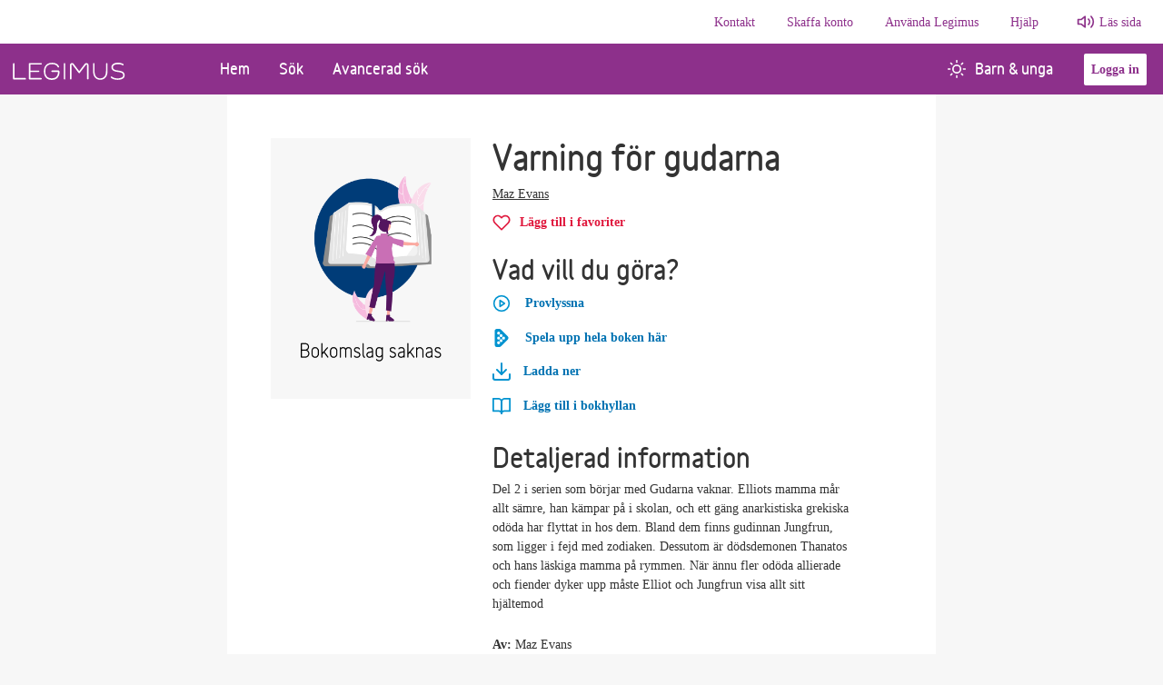

--- FILE ---
content_type: text/html; charset=utf-8
request_url: https://www.legimus.se/bok?librisId=s29lqsndqdlbzhkh
body_size: 16528
content:
<!doctype html>
<html lang="sv"><head><meta charset="utf-8">
    <meta name="viewport" content="width=device-width, initial-scale=1, minimum-scale=1">
    <meta name="author" content="Myndigheten för tillgängliga medier">
    <meta name="description" content="Legimus är Myndigheten för tillgängliga mediers bibliotek. Här kan du söka våra talböcker, punktskriftsböcker, e-textböcker och andra media. Du kan ladda ner talböcker direkt eller beställa böcker. Du kan också läsa artiklar och ta del av våra boktips.">
    <meta name="keywords" content="Talboks- och punktskriftsbiblioteket, TPB, Myndigheten för tillgängliga medier, MTM, tpb-katalogen, låneregler, Böcker, talböcker, punktskrift, e-text, DAISY, taktila, läsnedsättning, läshinder, läshandikapp, dyslexi, disleksi, dysleksi, ordblindhet, synnedsättning, synskada, blind, blindhet, teckenspråk, nedladdning, bokhämtare, bibliotek, AMIS, textview.">
    <meta property="og:image" content="https://legimus.se/src/favicons/mstile-310x310.png">
    
    <base href="/">

    <link href="https://cdn.jsdelivr.net/npm/bootstrap@5.1.3/dist/css/bootstrap.min.css" rel="stylesheet" integrity="sha384-1BmE4kWBq78iYhFldvKuhfTAU6auU8tT94WrHftjDbrCEXSU1oBoqyl2QvZ6jIW3" crossorigin="anonymous">
    <link rel="preload" href="https://stweblegimusprod002.z16.web.core.windows.net/variableblack.woff2" as="font" type="font/woff2" crossorigin="anonymous">

    <link href="/sb/css-bundle.css.v2-9-5" rel="stylesheet">

    <link rel="icon" href="/src/favicons/favicon.ico">
    <link rel="apple-touch-icon-precomposed" sizes="57x57" href="/src/favicons/apple-touch-icon-57x57.png">
    <link rel="apple-touch-icon-precomposed" sizes="114x114" href="/src/favicons/apple-touch-icon-114x114.png">
    <link rel="apple-touch-icon-precomposed" sizes="72x72" href="/src/favicons/apple-touch-icon-72x72.png">
    <link rel="apple-touch-icon-precomposed" sizes="144x144" href="/src/favicons/apple-touch-icon-144x144.png">
    <link rel="apple-touch-icon-precomposed" sizes="60x60" href="/src/favicons/apple-touch-icon-60x60.png">
    <link rel="apple-touch-icon-precomposed" sizes="120x120" href="/src/favicons/apple-touch-icon-120x120.png">
    <link rel="apple-touch-icon-precomposed" sizes="76x76" href="/src/favicons/apple-touch-icon-76x76.png">
    <link rel="apple-touch-icon-precomposed" sizes="152x152" href="/src/favicons/apple-touch-icon-152x152.png">
    <link rel="icon" type="image/png" href="/src/favicons/favicon-196x196.png" sizes="196x196">
    <link rel="icon" type="image/png" href="/src/favicons/favicon-96x96.png" sizes="96x96">
    <link rel="icon" type="image/png" href="/src/favicons/favicon-32x32.png" sizes="32x32">
    <link rel="icon" type="image/png" href="/src/favicons/favicon-16x16.png" sizes="16x16">
    <link rel="icon" type="image/png" href="/src/favicons/favicon-128.png" sizes="128x128">
    <!--Blazor:{"type":"server","prerenderId":"c908058516244bd7b08fa1dca20ca5ee","key":{"locationHash":"77D12F14A8105320B1AAED6AE7E689DA0EC4483270A645E84079EAA0FFDF550D:7","formattedComponentKey":""},"sequence":0,"descriptor":"CfDJ8Ibv0XTSUVhJns8sXAuZiBPmBLgVOR\u002BcmALblfZ2bMrkbiUyFFZa6uO06eGuI5OupYtv8OWD2LRvzWpUUEkN9upyK9OGwUXdCV0hCKwvis1Y9sR3/rFNgoMTzhlV0EueoiYPMtfwSkEQ7QcYcfzmvx9MjKM3kTOe7Gi4sjKi1pyXTm49cYlKLSUdsCIbzRpStQYH63KE9BrmxHNcatwyt6NlkV6QsFEZSVj81HVOknJGokM41uz79wzJnVF7hDt7guEVMPspRxiyR\u002B82agjklYLARnycluIhncLLlzGhXH9Vq45TaNZUuhVlO7dsrOSL59dT1S0qcQDYxpqVnh1b8vi2awmVRgk9W6MJfNhZdBPmeWYYEX8lRjP06aoMNiB28egT2VFPcA2RNN/xXBLGwTxcZ9r2gnQK0WYIEFyFNgZTvL0BjkH07AM7teu3FOfCqZnZcbcsqJQcQIKBKoru1lTAMUYcZjkjrMOYg1uW2hbxsBYKLLrWyCuUuqUjdNzUHbyjh\u002Bz/SR2ckvs0lFhI0ETESGAVrhro6jxftl3OyZ5VjeaTsJRelMXGhkHg8ZvTxgxpKkJZwM2swMJoK8dFfe8="}--><title>Varning f&#xF6;r gudarna | Legimus</title><!--Blazor:{"prerenderId":"c908058516244bd7b08fa1dca20ca5ee"}--></head>



<body><!--Blazor:{"type":"server","prerenderId":"ce7920e7d3f6427c910d58b7d23c40e9","key":{"locationHash":"329FC355551D054681BDADD0ECDAE2DBB782559D300990EBFCEE709980B6ADAB:14","formattedComponentKey":""},"sequence":1,"descriptor":"CfDJ8Ibv0XTSUVhJns8sXAuZiBM6gCrhGBqE0\u002BbmTIkZWfshckFUwd4PS8i1qsgRVscSRogVIEluxhWeUD5yedPT3CeRzbXeUuU7CeybB21Olwsg0quKuEtASrr3R5DvNPObT\u002BjQIjm\u002B7z8V2EUKJVs4qXEaGqpJ8pT01h3xWj68bkc1dFsDz\u002BTQOsN9/XR507/wB9LtEvEMPd2VZWnuKms/\u002BK01gcnld6ZblTtw/7v4BzIPG73Czqo0sZWtt90Had7r0dQDhj7P5hEmkucd\u002BY48TQVCMYu0iQUpezD/Bq9RywF5VvXfQA1DwTF8b9WpzDoflqcYDXlRBvJSvkVfnrL01iWpWZC\u002BQBn8U\u002BV4I79eFRiNd4TcTkBBUmcVR95dxvEZJo93Be\u002BqsVR637J9eU8EcNgnsSotSC4a/r3WPFEeZneCdWR2EvytTaF\u002BYLYejj38vvP/Pf7K1leKK9c2VxCygSQiE2T4/ixszWj6W0ICnZ9qTTqBwnfhiVf301HtIvuyq9zFWepq\u002BeQ/8HLEKIM\u002BrXSaqpucytC2q3dRWWuCD9DJBiP/kcaTTJ/UDEXu8nzw8pOGjE9ew94pNRxZD9vjh1U="}--><span id="assertive-announcer" class="sr-only" aria-live="assertive" aria-relevant="additions" aria-atomic="true"></span>
<span id="polite-announcer" class="sr-only" aria-live="polite" aria-relevant="additions" aria-atomic="true"></span><!--Blazor:{"prerenderId":"ce7920e7d3f6427c910d58b7d23c40e9"}-->

<!--Blazor:{"type":"server","prerenderId":"f9e201496a7f4087a2264b3bc5efde98","key":{"locationHash":"0BF36C2A859C3E1F0AC7FE2B055766DEFDB2620D8ECF987BF51719A9D628BA5C:16","formattedComponentKey":""},"sequence":2,"descriptor":"CfDJ8Ibv0XTSUVhJns8sXAuZiBM0nYzneiV/rEYovF4mD0YpU9ouxyAVTWBNfGqJpYRJNqMU19uMkc2geXuP7gi\u002B0iN676ZBs7GfIcMQGckShYa4aqWxoyq8/hL57V3AMWZ0p/NV7StRGoxxcD5GD5Q35yMp/guH\u002BiyqMiqPkc6P39koET85E8a\u002BhBPY2J51D3H/B9qNedIJ/sZKDJpaUf4qt4W3HJz9ksE5Svsh3SNjn2ogSYOueW1ziJCgEDfalSgm59ezrQ\u002BhcL0onOpEmfRqtsTOywjW/x4jFuPMzOZRyaFdk4oAiSKhhaki18woTP9AQ2TcyyHudvK5B5vKA65o/Tv2/l94\u002BI8EnPySaGWeFuANe8FMnxwqvfFhqMa/AHNynn\u002BlaBg7tERrsCeLSlEdAT85TBGsZCpp5tLJjhrXa7RxD/vHEQHyT0cm8pxyqJTCDjjacit9hBIog1SudKAVLd3RKVF\u002BzyQyETjqcWdqaBE0qQ1JsTe0qN\u002BfCjOwW04yB484uJx6IOmm25OZmHwXeWx0\u002BLR/HM5jynS9cZyZMyuL"}--><header>
    
    
    <a class="visually-hidden-focusable" href="/bok?librisId=s29lqsndqdlbzhkh#main-content" target="_top">G&#xE5; till huvudinneh&#xE5;ll</a>
    <nav class="navbar navbar-expand-lg editorial-nav d-none d-lg-flex" aria-label="information"><div class="collapse navbar-collapse justify-content-end"><ul class="navbar-nav"><li class="nav-item editorial-item"><a href="/kontakt/" class="nav-link">Kontakt</a></li><li class="nav-item editorial-item"><a href="/skaffa-konto/" class="nav-link">Skaffa konto</a></li><li class="nav-item editorial-item"><a href="/anvaenda-legimus/" class="nav-link">Anv&#xE4;nda Legimus</a></li><li class="nav-item editorial-item"><a href="/hjaelp/" class="nav-link">Hj&#xE4;lp</a></li>
                <li class="nav-item"><a class="ReadSpeakerLink" onclick="readpage(this.href, &#x27;xp1&#x27;); return false;" accesskey="L" href="//app-eu.readspeaker.com/cgi-bin/rsent?customerid=6126&amp;amp;lang=sv_se&amp;amp;readid=main-content">Läs sida</a></li></ul></div></nav><nav class="navbar navbar-expand-lg navbar-light" aria-label="huvudmeny"><div class="container-fluid p-0"><a class="navbar-brand" href="/" aria-label="Länk till startsida"><img class="legimus-logo" src="/src/img/Logotyp_legimus.svg" alt="Legimus logotyp"></a>
        <button id="navbarCollapsButton" class="navbar-toggler" type="button" data-bs-toggle="collapse" data-bs-target="#navbarsCollapse" aria-controls="navbarsCollapse" aria-expanded="false" aria-label="Öppna meny"><span class="navbar-toggler-icon mb-1"></span>
            <span>Meny</span></button>

        <div class="collapse navbar-collapse pb-md-0 legimus-navbar-main"><ul class="navbar-nav me-auto custom-pages w-100"><li class="nav-item "><a href="" class="nav-link">Hem</a></li><li class="nav-item "><a href="/sok" class="nav-link">S&#xF6;k</a></li><li class="nav-item "><a href="/avancerad-sok" class="nav-link">Avancerad s&#xF6;k</a></li><li class="nav-item d-block ms-auto nav-item children-youth"><a href="/barn-unga" class="nav-link"><i class="mtm-icons sun-icon-white text-centered"></i>Barn &amp; unga</a></li>
                <li class="navbar-btn align-self-center"><button class="btn-secondary mx-3 login-btn">Logga in</button>
                <div class="sr-only" role="alert" aria-live="assertive"></div></li></ul>

            <ul class="navbar-nav justify-content-end"></ul></div></div></nav>


<div class="collapse navbar-collapse navbar-toggle d-lg-none pb-3" id="navbarsCollapse"><ul class="navbar-nav me-auto custom-pages"><li class="nav-item "><a href="" class="nav-link">Hem</a></li><li class="nav-item "><a href="/sok" class="nav-link">S&#xF6;k</a></li><li class="nav-item "><a href="/avancerad-sok" class="nav-link">Avancerad s&#xF6;k</a></li><li class="nav-item with-icon children-youth"><a href="/barn-unga" class="nav-link"><i class="mtm-icons sun-icon-purple text-centered"></i>Barn &amp; unga</a></li>

        <li class="divider"></li>

        
        <li class="nav-item editorial-item"><a href="/kontakt/" class="nav-link">Kontakt</a></li><li class="nav-item editorial-item"><a href="/skaffa-konto/" class="nav-link">Skaffa konto</a></li><li class="nav-item editorial-item"><a href="/anvaenda-legimus/" class="nav-link">Anv&#xE4;nda Legimus</a></li><li class="nav-item editorial-item"><a href="/hjaelp/" class="nav-link">Hj&#xE4;lp</a></li>
        <li class="nav-item editorial-item"><a class="ReadSpeakerLinkDropDown" onclick="readpage(this.href, &#x27;xp1&#x27;); return false;" accesskey="L" href="//app-eu.readspeaker.com/cgi-bin/rsent?customerid=6126&amp;amp;lang=sv_se&amp;amp;readid=main-content">Läs sida</a></li>

        <li class="nav-item my-auto d-grid d-sm-inline"><button class="btn-secondary me-3 login-btn">Logga in</button></li></ul></div>

<div id="xp1" class="rs_addtools rs_splitbutton rs_preserve rs_skip rs_exp" style="width: auto; display: none"></div></header>

<main class="main-container" id="main-content"><div class="d-flex justify-content-center "><div class="col-12 page-100-height set-width">
            
    <div id="book-page" class="container-lg p-4 p-md-5"><div class="row row-cols-1 row-cols-sm-2 book-info"><div class="col-sm-auto cover-container"><div class="image-cover  d-flex justify-content-center justify-content-sm-start"><img src="https://www.syndetics.com/index.aspx?isbn=9789129704242/lC.JPG&amp;client=Talboks&amp;type=L12" class="bookcover-main img-fluid" onerror="this.onerror=null;this.src=&#x27;/src/img/bokomslag_saknas_bild.png&#x27;;" alt /></div></div>
            <div class="col text-container mb-5"><h1 class="mt-1 mt-sm-0" lang="sv">Varning f&#xF6;r gudarna</h1>
                <div class="d-sm-flex mb-2"><p><a class="link-discreet" href="/sok?SearchText=Maz%2CEvans&amp;ContributorType=author&amp;Endpoint=GetContributorSearch" aria-label="Alla b&#xF6;cker av Maz Evans">Maz Evans</a></p></div>

                <div class="mb-4"><button type="submit" class="favorite-button no-styling-btn " aria-disabled="false" aria-label="L&#xE4;gg till Varning f&#xF6;r gudarna i favoriter"><i class="mtm-icons heart-icon" aria-hidden="true"></i><span class="favorite-text">Lägg till i favoriter</span></button>
            <div class=" d-none spinner-border spinner-border-sm" role="status"><span class="visually-hidden">Lägger till boken i dina favoriter</span></div></div><div class="alert-collapse "><div class="alert d-flex alert-warning d-none"><div><i class="mtm-icons svg-alert-triangle"></i></div><div class="text-break mtm-alert-text"><p><strong>Du m&#xE5;ste logga in.</strong><span>F&#xF6;r att kunna l&#xE4;gga till en bok i dina favoriter m&#xE5;ste du <a href="/MicrosoftIdentity/Account/SignIn?returnUrl=bok%3FlibrisId%3Ds29lqsndqdlbzhkh" class="action-link text-decoration-underline">logga in</a></span></p></div></div></div><fieldset class="action-buttons-section"><legend class="h2">Vad vill du göra?</legend>
                    <ul class="action-buttons-container p-0"><li><div class="audio"><button id="defaultbutton" class="action-button no-styling-btn visible" role="button" aria-label="Provlyssna p&#xE5; Varning f&#xF6;r gudarna"><i class="mtm-icons play-circle me-3"></i>Provlyssna
    </button>
    <div class="audio-player-container hidden" aria-hidden="true" id="audioplayercontainer"><audio id="audio-player" preload="none">            Det går inte att spela ljud i din webbläsare.
        </audio>
        <button type="button" class id="play-interface" role="button" aria-label="Pause" aria-pressed="false"><span class="btn" id="play-pause-icon"><span class="imageContainer"><i class="mtm-icons play-circle hide-when-playing-only"></i>
                    <i class="mtm-icons pause-circle hide-when-paused-only"></i></span>
                <span class="margin-container"><span class="progress-slider-container"><div class="progress-slider" id="audio-progress"></div></span></span></span></button></div></div>

<div class="alert d-flex alert-danger d-none"><div><i class="mtm-icons svg-alert-danger"></i></div><div class="text-break mtm-alert-text"><p><strong>N&#xE5;got gick fel</strong>Filen kunde inte hittas.</p></div></div></li>
                                    <li><button class="action-button no-styling-btn" aria-label="Spela upp hela boken Varning f&#xF6;r gudarna h&#xE4;r"><i class="mtm-icons play-external-link me-3" aria-hidden="true"></i>Spela upp hela boken h&#xE4;r</button></li><li><button id="DownloadBookButton" class="action-button no-styling-btn" aria-controls="prompt-login-alert-download" aria-label="Ladda ner Varning f&#xF6;r gudarna" aria-haspopup="dialog"><i class="mtm-icons download-book" aria-hidden="true"></i>
    Ladda ner</button>


<div class="book-download-links-container d-flex flex-column" data-medianr="CA40463"></div>

<button style="display: none;" class="action-button no-styling-btn" id="downloadCheckedBooksButton" aria-haspopup="dialog"><i class="mtm-icons download-book"></i>
    Ladda ner</button>
<div class="modal fade d-none  " tabindex="-1" aria-labeledby="modal-titel-id-e1f816ff-f122-4420-8419-a8e5bcb25155" aria-hidden="true" role="dialog" aria-modal="true" data-bs-backdrop="static" data-bs-keyboard="false"><div class="modal-dialog modal-dialog-centered"><div class="modal-content"><div class="modal-header"><h3 class="modal-title" id="modal-titel-id-e1f816ff-f122-4420-8419-a8e5bcb25155">Ladda ner vald bok</h3>
                <div role="button" class="button-close" data-bs-dismiss="modal" aria-label="St&#xE4;ng dialogruta" tabindex="0"><img src="/src/img/x-white.svg" alt>
                    St&#xE4;ng</div></div><form method="post" action="/bok?librisId=s29lqsndqdlbzhkh"><input type="hidden" name="__RequestVerificationToken" value="CfDJ8Ibv0XTSUVhJns8sXAuZiBO58sN1YmXD1L26eSs-f9HfNMstXBKTdJ4SDbkmwtBKjxqp-x-NSZX1mFBZOQ5Lc1IIyuhof7d67Jc14kOMWxvsbIkZAEAvACDyHp3p2xBO_zlXrj5VHwPjpuTCtj3yOME" /><div class="modal-body pb-1 " style="min-height:340px;"><fieldset><legend>Hur vill du ladda ner boken?</legend>
                        <div class="radioWrapper"><input id="rbDownloadFormat2" class="valid" type="radio" name="_downloadFileModel.DownloadFormat" value="Zip" checked="a" />
                                <label for="rbDownloadFormat2">H&#xE4;mta som zip-fil som m&#xE5;ste packas upp</label></div>
                            <div class="radioWrapper"><input id="rbDownloadFormat1" class="valid" type="radio" name="_downloadFileModel.DownloadFormat" value="Iso" />
                                <label for="rbDownloadFormat1">H&#xE4;mta som iso-fil f&#xF6;r att br&#xE4;nna p&#xE5; skiva</label></div></fieldset></div>
        <div class="modal-footer"><button type="button" class="btn btn-secondary" data-bs-dismiss="modal">Avbryt</button>
            <button type="submit" class="btn btn-primary "><span class="submit-spinner "></span>
                <span class="">Ladda ner vald bok</span></button></div></form></div></div></div></li><li><div><button class="action-button no-styling-btn" aria-disabled="false" aria-label="L&#xE4;gg till Varning f&#xF6;r gudarna i bokhyllan"><i class="mtm-icons open-book"></i>
            
            <span>L&#xE4;gg till i bokhyllan</span>
            <div class="d-none spinner-border spinner-border-sm" role="status"><span class="visually-hidden">Lägger till i bokhyllan</span></div></button></div><div class="alert-collapse "><div class="alert d-flex alert-warning d-none"><div><i class="mtm-icons svg-alert-triangle"></i></div><div class="text-break mtm-alert-text"><p><strong>Du m&#xE5;ste logga in.</strong><span>F&#xF6;r att kunna l&#xE4;gga till en bok i bokhyllan m&#xE5;ste du <a href="/MicrosoftIdentity/Account/SignIn?returnUrl=bok%3FlibrisId%3Ds29lqsndqdlbzhkh" class="action-link text-decoration-underline">logga in</a></span></p></div></div></div>
    <div class="alert d-flex alert-warning d-none"><div><i class="mtm-icons svg-alert-triangle"></i></div><div class="text-break mtm-alert-text"><p><strong></strong> och kan inte l&#xE5;na denna bok. H&#xE4;r hittar du v&#xE5;ra <a href="/demoboecker">demob&#xF6;cker.</a></p></div></div></li><li></li></ul></fieldset>

                <h2>Detaljerad information</h2><p class="description">Del 2 i serien som b&#xF6;rjar med Gudarna vaknar. Elliots mamma m&#xE5;r allt s&#xE4;mre, han k&#xE4;mpar p&#xE5; i skolan, och ett g&#xE4;ng anarkistiska grekiska od&#xF6;da har flyttat in hos dem. Bland dem finns gudinnan Jungfrun, som ligger i fejd med zodiaken. Dessutom &#xE4;r d&#xF6;dsdemonen Thanatos och hans l&#xE4;skiga mamma p&#xE5; rymmen. N&#xE4;r &#xE4;nnu fler od&#xF6;da allierade och fiender dyker upp m&#xE5;ste Elliot och Jungfrun visa allt sitt hj&#xE4;ltemod</p><p><strong>Av: </strong>
        Maz Evans</p><div class="d-sm-flex mb-2"><p><strong>Inl&#xE4;sare: </strong><a class="link-discreet" href="/sok?SearchText=Britt%2CRonstr%C3%B6m&amp;ContributorType=narrator&amp;Endpoint=GetContributorSearch" aria-label="Alla b&#xF6;cker av Britt Ronstr&#xF6;m">Britt Ronstr&#xF6;m</a></p></div><p><strong>Spr&#xE5;k: </strong>Svenska</p><p><strong>Format: </strong>Talbok med text</p><p><strong>Detaljerat format: </strong>Talbok med text</p><p><strong>L&#xE4;ngd: </strong> 8 tim., 42 min.; 373 sidor</p>

                <button class="toggle-text no-styling-btn my-3" data-bs-toggle="collapse" href="#bookMetaDetails" role="button" aria-expanded="false" aria-controls="bookMetaDetails"><span class="expandable-button" id="dropdownClosed">Visa mer information om boken
        <svg xmlns="http://www.w3.org/2000/svg" width="24" height="24" viewBox="0 0 24 24" fill="none" stroke="currentColor" stroke-width="2" stroke-linecap="round" stroke-linejoin="round" class="feather feather-chevron-down"><polyline points="6 9 12 15 18 9"></polyline></svg></span>
    <span class="expandable-button" id="dropdownOpened">
        Visa mindre information om boken
        <svg xmlns="http://www.w3.org/2000/svg" width="24" height="24" viewBox="0 0 24 24" fill="none" stroke="currentColor" stroke-width="2" stroke-linecap="round" stroke-linejoin="round" class="feather feather-chevron-up"><polyline points="18 15 12 9 6 15"></polyline></svg></span></button>
<div class="row collapse" id="bookMetaDetails"><div><p lang="sv"><strong>Utf&#xF6;rlig titel: </strong><span lang="sv">Varning f&#xF6;r gudarna</span></p><p><strong>Orginaltitel: </strong>Who let the gods out? - vol 2</p><p><strong>F&#xF6;rlaga: </strong>Inl&#xE4;st ur: Stockholm : Rab&#xE9;n &amp; Sj&#xF6;gren, 2018. ISBN 978-91-29-70424-2</p><p><strong>Utgivare: </strong>Johanneshov: MTM, 2018</p><p><strong>F&#xF6;rlagans ISBN: </strong>9789129704242</p><p><strong>Klassifikation: </strong>Hcg, Hcg/TD</p><p><strong>Anm&#xE4;rkning: </strong>Ing&#xE5;r i svit av frist&#xE5;ende verk Digital talbok (DAISY 2.02), text och ljud Speltid: 8 tim., 42 min.; 373 s. Inl&#xE4;st ur: Stockholm : Rab&#xE9;n &amp; Sj&#xF6;gren, 2018. ISBN 978-91-29-70424-2</p><p><strong>Filstorlek: </strong>185 MB
            </p><p><strong>Medienummer: </strong>CA40463</p><p><strong>Översättare: </strong>Jan Risheden</p></div></div>
                <h2>&#xC4;mnesord</h2>
    <ul class="subject-list d-flex flex-wrap"><li class="subject-list-element"><a class="link-discreet" href="/sok?subject=Antiken&amp;endpoint=GetBySubjectSearch&amp;&amp;StickyFiltersApplied=true">Antiken</a></li><li class="subject-list-element"><a class="link-discreet" href="/sok?subject=Fr%C3%A5nvarande%20f%C3%B6r%C3%A4ldrar&amp;endpoint=GetBySubjectSearch&amp;&amp;StickyFiltersApplied=true">Fr&#xE5;nvarande f&#xF6;r&#xE4;ldrar</a></li><li class="subject-list-element"><a class="link-discreet" href="/sok?subject=Grekisk%20mytologi&amp;endpoint=GetBySubjectSearch&amp;&amp;StickyFiltersApplied=true">Grekisk mytologi</a></li><li class="subject-list-element"><a class="link-discreet" href="/sok?subject=Gudar&amp;endpoint=GetBySubjectSearch&amp;&amp;StickyFiltersApplied=true">Gudar</a></li><li class="subject-list-element"><a class="link-discreet" href="/sok?subject=Mor%20och%20son&amp;endpoint=GetBySubjectSearch&amp;&amp;StickyFiltersApplied=true">Mor och son</a></li><li class="subject-list-element"><a class="link-discreet" href="/sok?subject=Pojkar&amp;endpoint=GetBySubjectSearch&amp;&amp;StickyFiltersApplied=true">Pojkar</a></li><li class="subject-list-element"><a class="link-discreet" href="/sok?subject=Psykiskt%20sjuka%20f%C3%B6r%C3%A4ldrar&amp;endpoint=GetBySubjectSearch&amp;&amp;StickyFiltersApplied=true">Psykiskt sjuka f&#xF6;r&#xE4;ldrar</a></li><li class="subject-list-element"><a class="link-discreet" href="/sok?subject=Skolan&amp;endpoint=GetBySubjectSearch&amp;&amp;StickyFiltersApplied=true">Skolan</a></li><li class="subject-list-element"><a class="link-discreet" href="/sok?subject=Storbritannien--England&amp;endpoint=GetBySubjectSearch&amp;&amp;StickyFiltersApplied=true">Storbritannien--England</a></li><li class="subject-list-element"><a class="link-discreet" href="/sok?subject=Busig&amp;endpoint=GetBySubjectSearch&amp;&amp;StickyFiltersApplied=true">Busig</a></li></ul></div></div></div></div></div></main>

<persist-component-state></persist-component-state>

<footer><div class="container-fluid"><div class="row"><div class="col col-md-5 col-lg-3 gy-3"><h2>Kontakt</h2>
                        <ul class="list-unstyled mt-4"><li><h3>Telefontider</h3></li><li class="mt-4"><h4 class="mb-0">Kontaktcenter</h4>
                                    <span class="breadtext">Helgfri m&#xE5;ndag till fredag 09:00-11:00 samt 13:00-14:00</span></li><li class="mt-3 breadtext"><span class="title-inline">Telefon:</span>040-653 27 10</li>
                                <li class="breadtext"><span class="title-inline">E-post:</span>
                                    <a href="mailto:info@mtm.se">info@mtm.se</a></li><li class="mt-4"><h4 class="mb-0">Punktskrifts- och prenumerationsservice</h4>
                                    <span class="breadtext">Helgfri m&#xE5;ndag till fredag 09:00-11:00 samt 13:00-14:00</span></li><li class="mt-3 breadtext"><span class="title-inline">Telefon:</span>040-653 27 20</li>
                                <li class="breadtext"><span class="title-inline">E-post:</span>
                                    <a href="mailto:punktskrift@mtm.se">punktskrift@mtm.se</a></li></ul></div><div class="col-md-3 gy-3"><h2>Skaffa konto</h2>
                        <ul class="list-unstyled mt-4"><li class="mt-2"><a href="/skaffa-konto/vem-kan-faa-konto/">Vem kan f&#xE5; konto?</a></li><li class="mt-2"><a href="/skaffa-konto/vad-aer-skillnaden-paa-en-talbok-och-en-ljudbok/">Vad &#xE4;r skillnaden p&#xE5; en talbok och en ljudbok?</a></li><li class="mt-2"><a href="/skaffa-konto/hur-goer-jag-som-arbetar-med-talboecker-paa-bibliotek/">Hur g&#xF6;r jag som arbetar med talb&#xF6;cker p&#xE5; bibliotek?</a></li><li class="mt-2"><a href="/skaffa-konto/skaffa-demokonto/">Skaffa demokonto</a></li><li class="mt-2"><a href="/skaffa-konto/hantering-av-personuppgifter/">Hantering av personuppgifter</a></li></ul></div><div class="col-md-3 gy-3"><h2>Anv&#xE4;nda Legimus</h2>
                        <ul class="list-unstyled mt-4"><li class="mt-2"><a href="/anvaenda-legimus/saa-laeser-du-vaara-boecker/">S&#xE5; l&#xE4;ser du v&#xE5;ra b&#xF6;cker</a></li><li class="mt-2"><a href="/anvaenda-legimus/funktioner-i-legimus/">Funktioner i Legimus</a></li><li class="mt-2"><a href="/anvaenda-legimus/anvaend-legimus-appen/">Anv&#xE4;nd Legimus-appen</a></li><li class="mt-2"><a href="/anvaenda-legimus/om-boken-inte-finns-i-legimus/">Om boken inte finns i Legimus</a></li><li class="mt-2"><a href="/anvaenda-legimus/tillgaenglighetsredogoerelser/">Tillg&#xE4;nglighetsredog&#xF6;relser</a></li></ul></div><div class="col-md-3 gy-3"><h2>Hj&#xE4;lp</h2>
                        <ul class="list-unstyled mt-4"><li class="mt-2"><a href="/hjaelp/om-legimus/">Om Legimus</a></li><li class="mt-2"><a href="/hjaelp/vanliga-fraagor/">Vanliga fr&#xE5;gor</a></li><li class="mt-2"><a href="/hjaelp/saa-haer-goer-du-instaellningar-i-legimus/">S&#xE5; h&#xE4;r g&#xF6;r du inst&#xE4;llningar i Legimus</a></li><li class="mt-2"><a href="/hjaelp/fraagor-om-inlaesningar/">Fr&#xE5;gor om inl&#xE4;sningar</a></li></ul></div></div>
        <div class="row my-4"><div class="col text-center"><img class="img-fluid" src="/src/img/Logotyp_MTM.svg" alt="MTM logotyp"></div></div></div></footer><!--Blazor:{"prerenderId":"f9e201496a7f4087a2264b3bc5efde98"}-->

<div id="reconnect-modal" class="my-reconnect-modal" style="display: none;"></div>
<script src="_framework/blazor.web.js" autostart="false"></script>
<script src="blazorScripts/boot.js"></script>


<script src="https://cdn.jsdelivr.net/npm/bootstrap@5.1.3/dist/js/bootstrap.bundle.min.js" integrity="sha384-ka7Sk0Gln4gmtz2MlQnikT1wXgYsOg+OMhuP+IlRH9sENBO0LRn5q+8nbTov4+1p" crossorigin="anonymous"></script>
<script>
    window.rsConf = {
        general: {
            usePost: true,
            skipHiddenContent: true
        }
    };
</script>



<script>
    var _mtm_cloud = window._mtm_cloud = window._mtm_cloud || [];
    _mtm_cloud.push({ 'mtm.startTime': (new Date().getTime()), 'event': 'mtm.Start' });
    (function () {
        var d = document, g = d.createElement('script'), s = d.getElementsByTagName('script')[0];
        g.async = true; g.src = 'https://cdn.matomo.cloud/mtm.matomo.cloud/container_NMgwRD6J.js'; s.parentNode.insertBefore(g, s);
    })();
</script>


<script src="//cdn1.readspeaker.com/script/6126/webReader/webReader.js?pids=wr" id="rs_req_Init" async></script>

<script src="/sb/js-bundle.js.v2-9-5"></script></body></html><!--Blazor-Server-Component-State:CfDJ8Ibv0XTSUVhJns8sXAuZiBMEskXqP831tu4S/dziEeh1f9HGwFLqio2OGXqYBvWnYtXo0GM6c+cCQuQixs3mIhib55/uGR0s6hUuRs0mUdI9wnl6HRG37YxQ7RpmqXfGUMRDgT1Q6QB+FLgXCs0Gg12WmebZoK2Rg0olmG5n9oJon2ElMebrz2po2vK+0EoDzuirTyUEqHVfiExE8HuplMVvYEzb3ML5qA39dAiGq0zscMQft6HDMkYBquMdb3ND+tEQAf56oGTTm6jZiWI+DWGYL/[base64]/RJHKUSqzwMnD1/7wNX6r0MNbvZhKbzoX0+Rc8V9SPBvo8CD3HEKEpcQmptMc0kXka6lHBGS/f3jR1G74lfMEsadjqW6oRlxcPT1eMmgTcGr5YFFvRBOzX8D++N1YbGj2//DlNh3L5/S9dGHmloLUt5xxgbg20anPYNQmrOfjS+xPpmnqQd1WrNAUzRZm1WMGMfqRyZM3lPoHlBwX89pG1qSfX4c6rq2Ox0gIvuZFr8jsl5bW5AcOmIo8j4WGREvE+4EFI7qijwri5vexuTwshSzrbqEKotYGI5WjXCfmPrW/w+LmpHw9Q+6uIqTr+LsN+SmjWlBe8o7qHldUTpfAb6N5oURx5MiLA5AW8YziYxKRVixdrcfII5q1sz4Rwg1nAEWYP/ZeW/m2NpnhW9X+uiK/1rsdCz9/jmvavYdl07ewwHgy6tSN9IHyoL0LtSjKCyz7e3r2lAxMUnC1EMDDfvTc1sPYJEohQNZRqHeTPf/rS9A94STOxNwN4Xffk58jOdn35ZrTjRQjiO14K5rEfl7lTWUDFwpspcpGJNciq2wDzkP/P49J5yLr/UR3BZuUmrlTaCE+WSPYN1p68JI3qF/swEdcDkQ/de7FQITWVreRgX8XI5L2VB8MX+E0OCWbQPL965jCyJaQnEXwWyl5SnjG1TxoftnkJYHarL9Pa3rhyEEcgv7dFQ4omXA/hWqLp96nY3I52b/fH04B8HpZUIV1ZCLjgEYq5G5JR39nvptATevvxIOUSPXCCI8LcsZ6EXThLKH1UHydu7J+Ndp1n4v03F14vjJkQqyk5sNCCVE3EbtCHzG54vQEk/hN1PfPEBMYm/[base64]/P6SvKT5fsgVMq1Wvu0cCqcuomUVJqfCPd+KbJctvXNqHFXUITF807FflpwosCNgCOHQdjMwFX7+FJR/xUkRa53QEsGY44Vuz+6QqEC2EwHhZ5fte67kExF2Nqt0V4RES0B6B00iaCESQPwWvXjnLQuWkbbDg+4kUWTBm0xj280MnmWY4pDu0ju8UrzNygxErTN/4tBIMzTLHNU29qgl2uP86Qm9XAvyPmQqvgueq+rDtGSTi0wzLggQewW+4cQZ0/VWrhylxDMX/8aBryGP3o42lluK4HV9Aar7mWSM3y1LUpLl2XnsemuL8nerqsqOk7AhNPLAf3ofQ1B9QZf/UZvNVgQc+H76fhqD3AbR1r0K/IahNQiiM5kHnYXj1xDFZBdpcce4bJBIRZzEPoHKZ86QP+xV7Tul+wqLbb5WgzkXGeF3lyKkjV4bC8hvtGC5jglEWFJwSoU/vy29CLucpHXMmfVMPE+xax1HPPfr7aIWS5OH051bUrJ1g7RngjqssroFy9bHXUm27ym22MddtL58HVX/VyKPv1N377xYJUTfFNIQ2QXiysp34p5ZvubO9qyJrTbaNcxcZDuNJh7L8pB/2KQzzlCTRo3FlNwtdYSgasnqhoElLCNaFiljoELMXmNeEpay25FqDp7SfQGKKfnvXALPk63DUYhE/wvgEFUYjUJnyYbnBYhhtlYiNRzvHIdsMtxJYar+bA+vYWEJnxTLfC1547eX6omMiARDCPCJKCyXo7tIcUR3bGVuxvZBVi4wj0vdyyCdfdS4ot2F8v0J/B11hcNa9AYCWtctyeMBc2slrmZhdRcaok5xaJlPi43x8Nh1Rokm7BlhIXQ8ogO3Djzk502pKFvTUqYK13OqiNsNeEvG4ZkdNVKU2Rt5lwfO1ODDrf4RArQk+Me9U32K+ZVgqNLFQbT6Kv3i4fyeOfORJgu/aUU+ePclZHxeQLv9VymtKPhUvl+ET8YQZbnhUx6Bn27q28xts5qhbpLiHQsBdkr/xpliz5lOCex91hj9xm7DyWrN2y8iPy88dMHu4OuV6lqbd3u6aV46fKu6AIYoWZ9LLWZERAOWVIk5PPPDzoEmnKTt0EpLl/E7G+QSkJkU960vui5fwIB7LBqUpYwebF4rU27juwbkHPMHF45LsLkyW7D1nM7FuDOYL5+/sOiV4i1wCVmbea4I+4GdN2LnIBYhbmScKs46cngbjfm+2lUJl4wQriD27+dNM2C0cmpipLFTwrmv1uIlMrr0NHkMUr5rexhnIXWSX9nVQb7B59NjRzb/diYxAouOjqjE9xvPkYDnQ1zKYN/f17G4fBhYflT2ogBi2zKZ0PpMThlty/hsNCYC5wr8lXzn7fUAswuEQ/DmcoelLo5WD7tHBm7KMJYqvc6gdeBYpNsSFKEpT1yLAccHrW/k/Zbtt43ldOi2VwjP5kKYn93bCbaMCYfC9BP8E2T7M85fItkfBhN5EVchjcJAGlpCOjvnyXnN0PZd42WoCKP11KH8CR1fC3+ZvM8r1m/q60gvX/eYNRbMKdOk/mVBWbKuWp69fbfxDSpKT8h2lLdwsee1JPRSENAKzTjmszkEo+HIobZBpeXb2+1sQl/pulQeBj8v0/HN9ENthksPhQKbvay35zY5o6JInm+nZpSkx7W17oW/zn6YA4LGqxcli09/VMo1mJt1w2O9KgfBdF2fnfk/xSFHSWvuW9KJrEyqMoJz/pUoGb1Syg2QVBlxyCnKHLSVLOW6BXb/dZRn911RHLGqYbHmzibPdnxeoblfS40ftuYg2sBBSUrdYdMZMTLlpPPe6X6Ux3E+oyUNBOPxD1mF3xqYq51bTJZu2HdJyveUEAWWQ08JUW4MKJhO3LAyqd+otPzDuQyeIcty51brjnPUQnFWz3JYP5vVda3gWWVk/PbkpBOmjFCFhVqMGNsse0d0iYz9HYOVUF+8rHdpH5v/RhB/SP0krrxas5VMH4hBKkK0Gy3YfzLHUvaupAbfQbxX6tyVVEqdSe+elQI3z6ogNO+PqoQRRpPS6kEygGWHFlWVFK6HHUB0flr9DwMXB+Oxt+FP/MGTZEXQMb1Rew9j8FBlDe7+g7abkf4QYK/1a8ei3oE+ZJEZce4YLrNMZa4R+NfaR/4lYxCayKBLcHqdGz37YBRk3PiRt3j+wv5Cxkd5/zlInJ9L7hoe3eCzkZoiQulKaMqtbSsRncWl0ZWz/[base64]/7ZMe+ByfDIQLm0dXJEUotHaQho2P3hfu/dJEiZqQniiC/[base64]/SDNTAPTAb3+xItl7lCiw6GCwwVXr/xj4hciZo3hwyXrMv8K88IF5Jr4n/VyjKDO87KiMeBYZnXm1JjNri7Z7zhuz5UQO2rL5LjiYtQ7PnpMc5a/8PvYsSNNBrqH5rm5kJL3q2vwQySSo6M9X2vePuZEv/ysnJITSs0G3m7eSrcLzmLfeAh47X22DwJJiCy28boQOnvdudKkr1mrPSJEYqkObsGLQeY5iIyfexGL+uKMTJTiFisoY1Vtk/mroHX2kucVCg+wCI7wfqMsrY8EW6Gvz/ebwpxBJTH7A8Y0Lb6zO1FYWLjosyR9jAAHVQmbQEIUJmtiHUSjWMWIxRACUiSavJv94/YxmF6exRVUnXyxf4YhmdE7ekMTYAEQc5VXl7lBGM+9hBsZqO1b5qAHu9mbmU9Y+MqwDK3NeZpr5z2oh8FA4Y7NcLgH7idLfTYysLOgCbw1DOd6fuN7O1TzjL1TDwJJqlCaZqOCiuXbAIaG9MHn3lFxl8ayNP7u8uQwV3RzAbm5DPn0WRT2quWNFLCM/1TQd5i/Y8bpWZHu3Bpq6V00gwiYlqXEbtT4kuF9MrF70z8a6Uct7ZpYJs7OB1T2BpPM5ZF2HNeiXrj67L/c5fpLnHGyM5R/p8m-->

--- FILE ---
content_type: image/svg+xml
request_url: https://www.legimus.se/src/img/Layer-2.svg
body_size: 1648
content:
<svg xmlns="http://www.w3.org/2000/svg" width="15.098" height="20" viewBox="0 0 15.098 20">
    <g data-name="Layer 2">
        <g data-name="Layer 1">
            <path data-name="Path 8867" d="M14.907 9.075a2.865 2.865 0 0 0-.626-.9L6.873.8a3.086 3.086 0 0 0-.538-.391A2.714 2.714 0 0 0 4.99.019h-.019a.223.223 0 0 1-.041 0A.579.579 0 0 0 4.81 0H2.564A3.146 3.146 0 0 0 1.29.317a2.279 2.279 0 0 0-.9.769 2.6 2.6 0 0 0-.4 1.478v14.87a3.127 3.127 0 0 0 .318 1.273 2.272 2.272 0 0 0 .769.891 2.616 2.616 0 0 0 1.487.4h2.255s.056 0 .128-.008h.163a2.187 2.187 0 0 0 .864-.178 2.872 2.872 0 0 0 .9-.622l7.407-7.381a2.977 2.977 0 0 0 .406-.528 2.627 2.627 0 0 0 .4-1.342 2.161 2.161 0 0 0-.18-.864z" transform="translate(.011)" style="fill:#0093d0"/>
            <circle data-name="Ellipse 96" cx="1.65" cy="1.65" r="1.65" transform="translate(8.107 8.528)" style="fill:#fff"/>
            <circle data-name="Ellipse 97" cx="1.65" cy="1.65" r="1.65" transform="translate(2.669 3.044)" style="fill:#fff"/>
            <circle data-name="Ellipse 98" cx="1.65" cy="1.65" r="1.65" transform="rotate(-8.89 90.72 -8.801)" style="fill:#fff"/>
            <circle data-name="Ellipse 99" cx="1.65" cy="1.65" r="1.65" transform="rotate(-87.45 7.446 4.516)" style="fill:#fff"/>
            <path data-name="Path 8868" d="M44.89 49.361a1.65 1.65 0 1 0-1.65-1.65 1.65 1.65 0 0 0 1.65 1.65z" transform="translate(-37.852 -40.274)" style="fill:#fff"/>
            <path data-name="Path 8869" d="M44.882 89.72a1.65 1.65 0 1 0 1.649 1.649 1.65 1.65 0 0 0-1.649-1.649z" transform="translate(-37.843 -78.449)" style="fill:#fff"/>
        </g>
    </g>
</svg>


--- FILE ---
content_type: image/svg+xml
request_url: https://www.legimus.se/src/img/play-circle.svg
body_size: 308
content:
<svg xmlns="http://www.w3.org/2000/svg" width="24" height="24" viewBox="0 0 24 24" fill="none" stroke="#0093d0" stroke-width="2" stroke-linecap="round" stroke-linejoin="round" class="feather feather-play-circle"><circle cx="12" cy="12" r="10"></circle><polygon points="10 8 16 12 10 16 10 8"></polygon></svg>